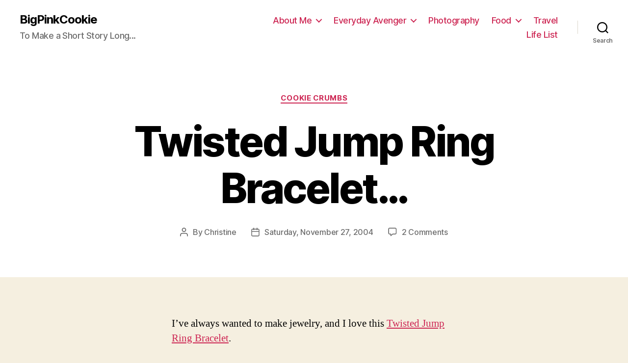

--- FILE ---
content_type: text/html; charset=UTF-8
request_url: http://bigpinkcookie.com/twisted-jump-ring-bracelet/
body_size: 15578
content:
<!DOCTYPE html>

<html class="no-js" lang="en-US">

	<head>

		<meta charset="UTF-8">
		<meta name="viewport" content="width=device-width, initial-scale=1.0" >

		<link rel="profile" href="https://gmpg.org/xfn/11">

		<meta name='robots' content='index, follow, max-image-preview:large, max-snippet:-1, max-video-preview:-1' />

	<!-- This site is optimized with the Yoast SEO plugin v21.3 - https://yoast.com/wordpress/plugins/seo/ -->
	<title>Twisted Jump Ring Bracelet... | BigPinkCookie</title>
	<link rel="canonical" href="http://bigpinkcookie.com/twisted-jump-ring-bracelet/" />
	<meta property="og:locale" content="en_US" />
	<meta property="og:type" content="article" />
	<meta property="og:title" content="Twisted Jump Ring Bracelet... | BigPinkCookie" />
	<meta property="og:description" content="I&#8217;ve always wanted to make jewelry, and I love this Twisted Jump Ring Bracelet." />
	<meta property="og:url" content="http://bigpinkcookie.com/twisted-jump-ring-bracelet/" />
	<meta property="og:site_name" content="BigPinkCookie" />
	<meta property="article:author" content="christinetremoulet" />
	<meta property="article:published_time" content="2004-11-27T20:40:24+00:00" />
	<meta name="author" content="Christine" />
	<meta name="twitter:card" content="summary_large_image" />
	<meta name="twitter:creator" content="@christinebpc" />
	<meta name="twitter:site" content="@christinebpc" />
	<meta name="twitter:label1" content="Written by" />
	<meta name="twitter:data1" content="Christine" />
	<script type="application/ld+json" class="yoast-schema-graph">{"@context":"https://schema.org","@graph":[{"@type":"WebPage","@id":"http://bigpinkcookie.com/twisted-jump-ring-bracelet/","url":"http://bigpinkcookie.com/twisted-jump-ring-bracelet/","name":"Twisted Jump Ring Bracelet... | BigPinkCookie","isPartOf":{"@id":"https://bigpinkcookie.com/#website"},"datePublished":"2004-11-27T20:40:24+00:00","dateModified":"2004-11-27T20:40:24+00:00","author":{"@id":"https://bigpinkcookie.com/#/schema/person/d72db316b3235a6adbd1172318784555"},"inLanguage":"en-US","potentialAction":[{"@type":"ReadAction","target":["http://bigpinkcookie.com/twisted-jump-ring-bracelet/"]}]},{"@type":"WebSite","@id":"https://bigpinkcookie.com/#website","url":"https://bigpinkcookie.com/","name":"BigPinkCookie","description":"To Make a Short Story Long...","potentialAction":[{"@type":"SearchAction","target":{"@type":"EntryPoint","urlTemplate":"https://bigpinkcookie.com/?s={search_term_string}"},"query-input":"required name=search_term_string"}],"inLanguage":"en-US"},{"@type":"Person","@id":"https://bigpinkcookie.com/#/schema/person/d72db316b3235a6adbd1172318784555","name":"Christine","image":{"@type":"ImageObject","inLanguage":"en-US","@id":"https://bigpinkcookie.com/#/schema/person/image/","url":"http://0.gravatar.com/avatar/65b2340e3b89ed75627c8c8264ab4a41?s=96&d=mm&r=pg","contentUrl":"http://0.gravatar.com/avatar/65b2340e3b89ed75627c8c8264ab4a41?s=96&d=mm&r=pg","caption":"Christine"},"description":"Christine is an Avenger of Sexiness. Her Superpower is helping Hot Mamas grow their Confidence by rediscovering their Beauty. She lives in the Heights in Houston, Texas, works as a boudoir photographer, and writes about running a Business of Awesome. In her spare time, she loves to knit, especially when she travels. She &amp; her husband Mike have a food blog at Spoon &amp; Knife.","sameAs":["http://AvengerOfSexiness.com","christinetremoulet","https://twitter.com/christinebpc"],"url":"http://bigpinkcookie.com/author/christine/"}]}</script>
	<!-- / Yoast SEO plugin. -->


<link rel="alternate" type="application/rss+xml" title="BigPinkCookie &raquo; Feed" href="http://bigpinkcookie.com/feed/" />
<link rel="alternate" type="application/rss+xml" title="BigPinkCookie &raquo; Comments Feed" href="http://bigpinkcookie.com/comments/feed/" />
<link rel="alternate" type="application/rss+xml" title="BigPinkCookie &raquo; Twisted Jump Ring Bracelet&#8230; Comments Feed" href="http://bigpinkcookie.com/twisted-jump-ring-bracelet/feed/" />
<script>
window._wpemojiSettings = {"baseUrl":"https:\/\/s.w.org\/images\/core\/emoji\/14.0.0\/72x72\/","ext":".png","svgUrl":"https:\/\/s.w.org\/images\/core\/emoji\/14.0.0\/svg\/","svgExt":".svg","source":{"concatemoji":"http:\/\/bigpinkcookie.com\/wordpress\/wp-includes\/js\/wp-emoji-release.min.js?ver=6.3.5"}};
/*! This file is auto-generated */
!function(i,n){var o,s,e;function c(e){try{var t={supportTests:e,timestamp:(new Date).valueOf()};sessionStorage.setItem(o,JSON.stringify(t))}catch(e){}}function p(e,t,n){e.clearRect(0,0,e.canvas.width,e.canvas.height),e.fillText(t,0,0);var t=new Uint32Array(e.getImageData(0,0,e.canvas.width,e.canvas.height).data),r=(e.clearRect(0,0,e.canvas.width,e.canvas.height),e.fillText(n,0,0),new Uint32Array(e.getImageData(0,0,e.canvas.width,e.canvas.height).data));return t.every(function(e,t){return e===r[t]})}function u(e,t,n){switch(t){case"flag":return n(e,"\ud83c\udff3\ufe0f\u200d\u26a7\ufe0f","\ud83c\udff3\ufe0f\u200b\u26a7\ufe0f")?!1:!n(e,"\ud83c\uddfa\ud83c\uddf3","\ud83c\uddfa\u200b\ud83c\uddf3")&&!n(e,"\ud83c\udff4\udb40\udc67\udb40\udc62\udb40\udc65\udb40\udc6e\udb40\udc67\udb40\udc7f","\ud83c\udff4\u200b\udb40\udc67\u200b\udb40\udc62\u200b\udb40\udc65\u200b\udb40\udc6e\u200b\udb40\udc67\u200b\udb40\udc7f");case"emoji":return!n(e,"\ud83e\udef1\ud83c\udffb\u200d\ud83e\udef2\ud83c\udfff","\ud83e\udef1\ud83c\udffb\u200b\ud83e\udef2\ud83c\udfff")}return!1}function f(e,t,n){var r="undefined"!=typeof WorkerGlobalScope&&self instanceof WorkerGlobalScope?new OffscreenCanvas(300,150):i.createElement("canvas"),a=r.getContext("2d",{willReadFrequently:!0}),o=(a.textBaseline="top",a.font="600 32px Arial",{});return e.forEach(function(e){o[e]=t(a,e,n)}),o}function t(e){var t=i.createElement("script");t.src=e,t.defer=!0,i.head.appendChild(t)}"undefined"!=typeof Promise&&(o="wpEmojiSettingsSupports",s=["flag","emoji"],n.supports={everything:!0,everythingExceptFlag:!0},e=new Promise(function(e){i.addEventListener("DOMContentLoaded",e,{once:!0})}),new Promise(function(t){var n=function(){try{var e=JSON.parse(sessionStorage.getItem(o));if("object"==typeof e&&"number"==typeof e.timestamp&&(new Date).valueOf()<e.timestamp+604800&&"object"==typeof e.supportTests)return e.supportTests}catch(e){}return null}();if(!n){if("undefined"!=typeof Worker&&"undefined"!=typeof OffscreenCanvas&&"undefined"!=typeof URL&&URL.createObjectURL&&"undefined"!=typeof Blob)try{var e="postMessage("+f.toString()+"("+[JSON.stringify(s),u.toString(),p.toString()].join(",")+"));",r=new Blob([e],{type:"text/javascript"}),a=new Worker(URL.createObjectURL(r),{name:"wpTestEmojiSupports"});return void(a.onmessage=function(e){c(n=e.data),a.terminate(),t(n)})}catch(e){}c(n=f(s,u,p))}t(n)}).then(function(e){for(var t in e)n.supports[t]=e[t],n.supports.everything=n.supports.everything&&n.supports[t],"flag"!==t&&(n.supports.everythingExceptFlag=n.supports.everythingExceptFlag&&n.supports[t]);n.supports.everythingExceptFlag=n.supports.everythingExceptFlag&&!n.supports.flag,n.DOMReady=!1,n.readyCallback=function(){n.DOMReady=!0}}).then(function(){return e}).then(function(){var e;n.supports.everything||(n.readyCallback(),(e=n.source||{}).concatemoji?t(e.concatemoji):e.wpemoji&&e.twemoji&&(t(e.twemoji),t(e.wpemoji)))}))}((window,document),window._wpemojiSettings);
</script>
<style>
img.wp-smiley,
img.emoji {
	display: inline !important;
	border: none !important;
	box-shadow: none !important;
	height: 1em !important;
	width: 1em !important;
	margin: 0 0.07em !important;
	vertical-align: -0.1em !important;
	background: none !important;
	padding: 0 !important;
}
</style>
	<link rel='stylesheet' id='wp-block-library-css' href='http://bigpinkcookie.com/wordpress/wp-includes/css/dist/block-library/style.min.css?ver=6.3.5' media='all' />
<style id='classic-theme-styles-inline-css'>
/*! This file is auto-generated */
.wp-block-button__link{color:#fff;background-color:#32373c;border-radius:9999px;box-shadow:none;text-decoration:none;padding:calc(.667em + 2px) calc(1.333em + 2px);font-size:1.125em}.wp-block-file__button{background:#32373c;color:#fff;text-decoration:none}
</style>
<style id='global-styles-inline-css'>
body{--wp--preset--color--black: #000000;--wp--preset--color--cyan-bluish-gray: #abb8c3;--wp--preset--color--white: #ffffff;--wp--preset--color--pale-pink: #f78da7;--wp--preset--color--vivid-red: #cf2e2e;--wp--preset--color--luminous-vivid-orange: #ff6900;--wp--preset--color--luminous-vivid-amber: #fcb900;--wp--preset--color--light-green-cyan: #7bdcb5;--wp--preset--color--vivid-green-cyan: #00d084;--wp--preset--color--pale-cyan-blue: #8ed1fc;--wp--preset--color--vivid-cyan-blue: #0693e3;--wp--preset--color--vivid-purple: #9b51e0;--wp--preset--color--accent: #cd2653;--wp--preset--color--primary: #000000;--wp--preset--color--secondary: #6d6d6d;--wp--preset--color--subtle-background: #dcd7ca;--wp--preset--color--background: #f5efe0;--wp--preset--gradient--vivid-cyan-blue-to-vivid-purple: linear-gradient(135deg,rgba(6,147,227,1) 0%,rgb(155,81,224) 100%);--wp--preset--gradient--light-green-cyan-to-vivid-green-cyan: linear-gradient(135deg,rgb(122,220,180) 0%,rgb(0,208,130) 100%);--wp--preset--gradient--luminous-vivid-amber-to-luminous-vivid-orange: linear-gradient(135deg,rgba(252,185,0,1) 0%,rgba(255,105,0,1) 100%);--wp--preset--gradient--luminous-vivid-orange-to-vivid-red: linear-gradient(135deg,rgba(255,105,0,1) 0%,rgb(207,46,46) 100%);--wp--preset--gradient--very-light-gray-to-cyan-bluish-gray: linear-gradient(135deg,rgb(238,238,238) 0%,rgb(169,184,195) 100%);--wp--preset--gradient--cool-to-warm-spectrum: linear-gradient(135deg,rgb(74,234,220) 0%,rgb(151,120,209) 20%,rgb(207,42,186) 40%,rgb(238,44,130) 60%,rgb(251,105,98) 80%,rgb(254,248,76) 100%);--wp--preset--gradient--blush-light-purple: linear-gradient(135deg,rgb(255,206,236) 0%,rgb(152,150,240) 100%);--wp--preset--gradient--blush-bordeaux: linear-gradient(135deg,rgb(254,205,165) 0%,rgb(254,45,45) 50%,rgb(107,0,62) 100%);--wp--preset--gradient--luminous-dusk: linear-gradient(135deg,rgb(255,203,112) 0%,rgb(199,81,192) 50%,rgb(65,88,208) 100%);--wp--preset--gradient--pale-ocean: linear-gradient(135deg,rgb(255,245,203) 0%,rgb(182,227,212) 50%,rgb(51,167,181) 100%);--wp--preset--gradient--electric-grass: linear-gradient(135deg,rgb(202,248,128) 0%,rgb(113,206,126) 100%);--wp--preset--gradient--midnight: linear-gradient(135deg,rgb(2,3,129) 0%,rgb(40,116,252) 100%);--wp--preset--font-size--small: 18px;--wp--preset--font-size--medium: 20px;--wp--preset--font-size--large: 26.25px;--wp--preset--font-size--x-large: 42px;--wp--preset--font-size--normal: 21px;--wp--preset--font-size--larger: 32px;--wp--preset--spacing--20: 0.44rem;--wp--preset--spacing--30: 0.67rem;--wp--preset--spacing--40: 1rem;--wp--preset--spacing--50: 1.5rem;--wp--preset--spacing--60: 2.25rem;--wp--preset--spacing--70: 3.38rem;--wp--preset--spacing--80: 5.06rem;--wp--preset--shadow--natural: 6px 6px 9px rgba(0, 0, 0, 0.2);--wp--preset--shadow--deep: 12px 12px 50px rgba(0, 0, 0, 0.4);--wp--preset--shadow--sharp: 6px 6px 0px rgba(0, 0, 0, 0.2);--wp--preset--shadow--outlined: 6px 6px 0px -3px rgba(255, 255, 255, 1), 6px 6px rgba(0, 0, 0, 1);--wp--preset--shadow--crisp: 6px 6px 0px rgba(0, 0, 0, 1);}:where(.is-layout-flex){gap: 0.5em;}:where(.is-layout-grid){gap: 0.5em;}body .is-layout-flow > .alignleft{float: left;margin-inline-start: 0;margin-inline-end: 2em;}body .is-layout-flow > .alignright{float: right;margin-inline-start: 2em;margin-inline-end: 0;}body .is-layout-flow > .aligncenter{margin-left: auto !important;margin-right: auto !important;}body .is-layout-constrained > .alignleft{float: left;margin-inline-start: 0;margin-inline-end: 2em;}body .is-layout-constrained > .alignright{float: right;margin-inline-start: 2em;margin-inline-end: 0;}body .is-layout-constrained > .aligncenter{margin-left: auto !important;margin-right: auto !important;}body .is-layout-constrained > :where(:not(.alignleft):not(.alignright):not(.alignfull)){max-width: var(--wp--style--global--content-size);margin-left: auto !important;margin-right: auto !important;}body .is-layout-constrained > .alignwide{max-width: var(--wp--style--global--wide-size);}body .is-layout-flex{display: flex;}body .is-layout-flex{flex-wrap: wrap;align-items: center;}body .is-layout-flex > *{margin: 0;}body .is-layout-grid{display: grid;}body .is-layout-grid > *{margin: 0;}:where(.wp-block-columns.is-layout-flex){gap: 2em;}:where(.wp-block-columns.is-layout-grid){gap: 2em;}:where(.wp-block-post-template.is-layout-flex){gap: 1.25em;}:where(.wp-block-post-template.is-layout-grid){gap: 1.25em;}.has-black-color{color: var(--wp--preset--color--black) !important;}.has-cyan-bluish-gray-color{color: var(--wp--preset--color--cyan-bluish-gray) !important;}.has-white-color{color: var(--wp--preset--color--white) !important;}.has-pale-pink-color{color: var(--wp--preset--color--pale-pink) !important;}.has-vivid-red-color{color: var(--wp--preset--color--vivid-red) !important;}.has-luminous-vivid-orange-color{color: var(--wp--preset--color--luminous-vivid-orange) !important;}.has-luminous-vivid-amber-color{color: var(--wp--preset--color--luminous-vivid-amber) !important;}.has-light-green-cyan-color{color: var(--wp--preset--color--light-green-cyan) !important;}.has-vivid-green-cyan-color{color: var(--wp--preset--color--vivid-green-cyan) !important;}.has-pale-cyan-blue-color{color: var(--wp--preset--color--pale-cyan-blue) !important;}.has-vivid-cyan-blue-color{color: var(--wp--preset--color--vivid-cyan-blue) !important;}.has-vivid-purple-color{color: var(--wp--preset--color--vivid-purple) !important;}.has-black-background-color{background-color: var(--wp--preset--color--black) !important;}.has-cyan-bluish-gray-background-color{background-color: var(--wp--preset--color--cyan-bluish-gray) !important;}.has-white-background-color{background-color: var(--wp--preset--color--white) !important;}.has-pale-pink-background-color{background-color: var(--wp--preset--color--pale-pink) !important;}.has-vivid-red-background-color{background-color: var(--wp--preset--color--vivid-red) !important;}.has-luminous-vivid-orange-background-color{background-color: var(--wp--preset--color--luminous-vivid-orange) !important;}.has-luminous-vivid-amber-background-color{background-color: var(--wp--preset--color--luminous-vivid-amber) !important;}.has-light-green-cyan-background-color{background-color: var(--wp--preset--color--light-green-cyan) !important;}.has-vivid-green-cyan-background-color{background-color: var(--wp--preset--color--vivid-green-cyan) !important;}.has-pale-cyan-blue-background-color{background-color: var(--wp--preset--color--pale-cyan-blue) !important;}.has-vivid-cyan-blue-background-color{background-color: var(--wp--preset--color--vivid-cyan-blue) !important;}.has-vivid-purple-background-color{background-color: var(--wp--preset--color--vivid-purple) !important;}.has-black-border-color{border-color: var(--wp--preset--color--black) !important;}.has-cyan-bluish-gray-border-color{border-color: var(--wp--preset--color--cyan-bluish-gray) !important;}.has-white-border-color{border-color: var(--wp--preset--color--white) !important;}.has-pale-pink-border-color{border-color: var(--wp--preset--color--pale-pink) !important;}.has-vivid-red-border-color{border-color: var(--wp--preset--color--vivid-red) !important;}.has-luminous-vivid-orange-border-color{border-color: var(--wp--preset--color--luminous-vivid-orange) !important;}.has-luminous-vivid-amber-border-color{border-color: var(--wp--preset--color--luminous-vivid-amber) !important;}.has-light-green-cyan-border-color{border-color: var(--wp--preset--color--light-green-cyan) !important;}.has-vivid-green-cyan-border-color{border-color: var(--wp--preset--color--vivid-green-cyan) !important;}.has-pale-cyan-blue-border-color{border-color: var(--wp--preset--color--pale-cyan-blue) !important;}.has-vivid-cyan-blue-border-color{border-color: var(--wp--preset--color--vivid-cyan-blue) !important;}.has-vivid-purple-border-color{border-color: var(--wp--preset--color--vivid-purple) !important;}.has-vivid-cyan-blue-to-vivid-purple-gradient-background{background: var(--wp--preset--gradient--vivid-cyan-blue-to-vivid-purple) !important;}.has-light-green-cyan-to-vivid-green-cyan-gradient-background{background: var(--wp--preset--gradient--light-green-cyan-to-vivid-green-cyan) !important;}.has-luminous-vivid-amber-to-luminous-vivid-orange-gradient-background{background: var(--wp--preset--gradient--luminous-vivid-amber-to-luminous-vivid-orange) !important;}.has-luminous-vivid-orange-to-vivid-red-gradient-background{background: var(--wp--preset--gradient--luminous-vivid-orange-to-vivid-red) !important;}.has-very-light-gray-to-cyan-bluish-gray-gradient-background{background: var(--wp--preset--gradient--very-light-gray-to-cyan-bluish-gray) !important;}.has-cool-to-warm-spectrum-gradient-background{background: var(--wp--preset--gradient--cool-to-warm-spectrum) !important;}.has-blush-light-purple-gradient-background{background: var(--wp--preset--gradient--blush-light-purple) !important;}.has-blush-bordeaux-gradient-background{background: var(--wp--preset--gradient--blush-bordeaux) !important;}.has-luminous-dusk-gradient-background{background: var(--wp--preset--gradient--luminous-dusk) !important;}.has-pale-ocean-gradient-background{background: var(--wp--preset--gradient--pale-ocean) !important;}.has-electric-grass-gradient-background{background: var(--wp--preset--gradient--electric-grass) !important;}.has-midnight-gradient-background{background: var(--wp--preset--gradient--midnight) !important;}.has-small-font-size{font-size: var(--wp--preset--font-size--small) !important;}.has-medium-font-size{font-size: var(--wp--preset--font-size--medium) !important;}.has-large-font-size{font-size: var(--wp--preset--font-size--large) !important;}.has-x-large-font-size{font-size: var(--wp--preset--font-size--x-large) !important;}
.wp-block-navigation a:where(:not(.wp-element-button)){color: inherit;}
:where(.wp-block-post-template.is-layout-flex){gap: 1.25em;}:where(.wp-block-post-template.is-layout-grid){gap: 1.25em;}
:where(.wp-block-columns.is-layout-flex){gap: 2em;}:where(.wp-block-columns.is-layout-grid){gap: 2em;}
.wp-block-pullquote{font-size: 1.5em;line-height: 1.6;}
</style>
<link rel='stylesheet' id='twentytwenty-style-css' href='http://bigpinkcookie.com/wordpress/wp-content/themes/twentytwenty/style.css?ver=2.2' media='all' />
<style id='twentytwenty-style-inline-css'>
.color-accent,.color-accent-hover:hover,.color-accent-hover:focus,:root .has-accent-color,.has-drop-cap:not(:focus):first-letter,.wp-block-button.is-style-outline,a { color: #cd2653; }blockquote,.border-color-accent,.border-color-accent-hover:hover,.border-color-accent-hover:focus { border-color: #cd2653; }button,.button,.faux-button,.wp-block-button__link,.wp-block-file .wp-block-file__button,input[type="button"],input[type="reset"],input[type="submit"],.bg-accent,.bg-accent-hover:hover,.bg-accent-hover:focus,:root .has-accent-background-color,.comment-reply-link { background-color: #cd2653; }.fill-children-accent,.fill-children-accent * { fill: #cd2653; }body,.entry-title a,:root .has-primary-color { color: #000000; }:root .has-primary-background-color { background-color: #000000; }cite,figcaption,.wp-caption-text,.post-meta,.entry-content .wp-block-archives li,.entry-content .wp-block-categories li,.entry-content .wp-block-latest-posts li,.wp-block-latest-comments__comment-date,.wp-block-latest-posts__post-date,.wp-block-embed figcaption,.wp-block-image figcaption,.wp-block-pullquote cite,.comment-metadata,.comment-respond .comment-notes,.comment-respond .logged-in-as,.pagination .dots,.entry-content hr:not(.has-background),hr.styled-separator,:root .has-secondary-color { color: #6d6d6d; }:root .has-secondary-background-color { background-color: #6d6d6d; }pre,fieldset,input,textarea,table,table *,hr { border-color: #dcd7ca; }caption,code,code,kbd,samp,.wp-block-table.is-style-stripes tbody tr:nth-child(odd),:root .has-subtle-background-background-color { background-color: #dcd7ca; }.wp-block-table.is-style-stripes { border-bottom-color: #dcd7ca; }.wp-block-latest-posts.is-grid li { border-top-color: #dcd7ca; }:root .has-subtle-background-color { color: #dcd7ca; }body:not(.overlay-header) .primary-menu > li > a,body:not(.overlay-header) .primary-menu > li > .icon,.modal-menu a,.footer-menu a, .footer-widgets a,#site-footer .wp-block-button.is-style-outline,.wp-block-pullquote:before,.singular:not(.overlay-header) .entry-header a,.archive-header a,.header-footer-group .color-accent,.header-footer-group .color-accent-hover:hover { color: #cd2653; }.social-icons a,#site-footer button:not(.toggle),#site-footer .button,#site-footer .faux-button,#site-footer .wp-block-button__link,#site-footer .wp-block-file__button,#site-footer input[type="button"],#site-footer input[type="reset"],#site-footer input[type="submit"] { background-color: #cd2653; }.header-footer-group,body:not(.overlay-header) #site-header .toggle,.menu-modal .toggle { color: #000000; }body:not(.overlay-header) .primary-menu ul { background-color: #000000; }body:not(.overlay-header) .primary-menu > li > ul:after { border-bottom-color: #000000; }body:not(.overlay-header) .primary-menu ul ul:after { border-left-color: #000000; }.site-description,body:not(.overlay-header) .toggle-inner .toggle-text,.widget .post-date,.widget .rss-date,.widget_archive li,.widget_categories li,.widget cite,.widget_pages li,.widget_meta li,.widget_nav_menu li,.powered-by-wordpress,.to-the-top,.singular .entry-header .post-meta,.singular:not(.overlay-header) .entry-header .post-meta a { color: #6d6d6d; }.header-footer-group pre,.header-footer-group fieldset,.header-footer-group input,.header-footer-group textarea,.header-footer-group table,.header-footer-group table *,.footer-nav-widgets-wrapper,#site-footer,.menu-modal nav *,.footer-widgets-outer-wrapper,.footer-top { border-color: #dcd7ca; }.header-footer-group table caption,body:not(.overlay-header) .header-inner .toggle-wrapper::before { background-color: #dcd7ca; }
</style>
<link rel='stylesheet' id='twentytwenty-print-style-css' href='http://bigpinkcookie.com/wordpress/wp-content/themes/twentytwenty/print.css?ver=2.2' media='print' />
<link rel='stylesheet' id='simple-social-icons-font-css' href='http://bigpinkcookie.com/wordpress/wp-content/plugins/simple-social-icons/css/style.css?ver=3.0.2' media='all' />
<script src='http://bigpinkcookie.com/wordpress/wp-content/themes/twentytwenty/assets/js/index.js?ver=2.2' id='twentytwenty-js-js' async></script>
<link rel="https://api.w.org/" href="http://bigpinkcookie.com/wp-json/" /><link rel="alternate" type="application/json" href="http://bigpinkcookie.com/wp-json/wp/v2/posts/4039" /><link rel="EditURI" type="application/rsd+xml" title="RSD" href="http://bigpinkcookie.com/wordpress/xmlrpc.php?rsd" />
<meta name="generator" content="WordPress 6.3.5" />
<link rel='shortlink' href='http://bigpinkcookie.com/?p=4039' />
<link rel="alternate" type="application/json+oembed" href="http://bigpinkcookie.com/wp-json/oembed/1.0/embed?url=http%3A%2F%2Fbigpinkcookie.com%2Ftwisted-jump-ring-bracelet%2F" />
<link rel="alternate" type="text/xml+oembed" href="http://bigpinkcookie.com/wp-json/oembed/1.0/embed?url=http%3A%2F%2Fbigpinkcookie.com%2Ftwisted-jump-ring-bracelet%2F&#038;format=xml" />
	<script>document.documentElement.className = document.documentElement.className.replace( 'no-js', 'js' );</script>
	
	</head>

	<body class="post-template-default single single-post postid-4039 single-format-standard wp-embed-responsive singular enable-search-modal missing-post-thumbnail has-single-pagination showing-comments show-avatars footer-top-visible">

		<a class="skip-link screen-reader-text" href="#site-content">Skip to the content</a>
		<header id="site-header" class="header-footer-group">

			<div class="header-inner section-inner">

				<div class="header-titles-wrapper">

					
						<button class="toggle search-toggle mobile-search-toggle" data-toggle-target=".search-modal" data-toggle-body-class="showing-search-modal" data-set-focus=".search-modal .search-field" aria-expanded="false">
							<span class="toggle-inner">
								<span class="toggle-icon">
									<svg class="svg-icon" aria-hidden="true" role="img" focusable="false" xmlns="http://www.w3.org/2000/svg" width="23" height="23" viewBox="0 0 23 23"><path d="M38.710696,48.0601792 L43,52.3494831 L41.3494831,54 L37.0601792,49.710696 C35.2632422,51.1481185 32.9839107,52.0076499 30.5038249,52.0076499 C24.7027226,52.0076499 20,47.3049272 20,41.5038249 C20,35.7027226 24.7027226,31 30.5038249,31 C36.3049272,31 41.0076499,35.7027226 41.0076499,41.5038249 C41.0076499,43.9839107 40.1481185,46.2632422 38.710696,48.0601792 Z M36.3875844,47.1716785 C37.8030221,45.7026647 38.6734666,43.7048964 38.6734666,41.5038249 C38.6734666,36.9918565 35.0157934,33.3341833 30.5038249,33.3341833 C25.9918565,33.3341833 22.3341833,36.9918565 22.3341833,41.5038249 C22.3341833,46.0157934 25.9918565,49.6734666 30.5038249,49.6734666 C32.7048964,49.6734666 34.7026647,48.8030221 36.1716785,47.3875844 C36.2023931,47.347638 36.2360451,47.3092237 36.2726343,47.2726343 C36.3092237,47.2360451 36.347638,47.2023931 36.3875844,47.1716785 Z" transform="translate(-20 -31)" /></svg>								</span>
								<span class="toggle-text">Search</span>
							</span>
						</button><!-- .search-toggle -->

					
					<div class="header-titles">

						<div class="site-title faux-heading"><a href="http://bigpinkcookie.com/">BigPinkCookie</a></div><div class="site-description">To Make a Short Story Long...</div><!-- .site-description -->
					</div><!-- .header-titles -->

					<button class="toggle nav-toggle mobile-nav-toggle" data-toggle-target=".menu-modal"  data-toggle-body-class="showing-menu-modal" aria-expanded="false" data-set-focus=".close-nav-toggle">
						<span class="toggle-inner">
							<span class="toggle-icon">
								<svg class="svg-icon" aria-hidden="true" role="img" focusable="false" xmlns="http://www.w3.org/2000/svg" width="26" height="7" viewBox="0 0 26 7"><path fill-rule="evenodd" d="M332.5,45 C330.567003,45 329,43.4329966 329,41.5 C329,39.5670034 330.567003,38 332.5,38 C334.432997,38 336,39.5670034 336,41.5 C336,43.4329966 334.432997,45 332.5,45 Z M342,45 C340.067003,45 338.5,43.4329966 338.5,41.5 C338.5,39.5670034 340.067003,38 342,38 C343.932997,38 345.5,39.5670034 345.5,41.5 C345.5,43.4329966 343.932997,45 342,45 Z M351.5,45 C349.567003,45 348,43.4329966 348,41.5 C348,39.5670034 349.567003,38 351.5,38 C353.432997,38 355,39.5670034 355,41.5 C355,43.4329966 353.432997,45 351.5,45 Z" transform="translate(-329 -38)" /></svg>							</span>
							<span class="toggle-text">Menu</span>
						</span>
					</button><!-- .nav-toggle -->

				</div><!-- .header-titles-wrapper -->

				<div class="header-navigation-wrapper">

					
							<nav class="primary-menu-wrapper" aria-label="Horizontal">

								<ul class="primary-menu reset-list-style">

								<li id="menu-item-6406" class="menu-item menu-item-type-post_type menu-item-object-page menu-item-has-children menu-item-6406"><a href="http://bigpinkcookie.com/about/">About Me</a><span class="icon"></span>
<ul class="sub-menu">
	<li id="menu-item-7705" class="menu-item menu-item-type-post_type menu-item-object-page menu-item-7705"><a href="http://bigpinkcookie.com/my-story/">My Story</a></li>
	<li id="menu-item-7704" class="menu-item menu-item-type-post_type menu-item-object-page menu-item-7704"><a href="http://bigpinkcookie.com/i-believe/">I Believe</a></li>
	<li id="menu-item-6405" class="menu-item menu-item-type-post_type menu-item-object-page menu-item-6405"><a href="http://bigpinkcookie.com/for-hire/">Work With Me</a></li>
</ul>
</li>
<li id="menu-item-7712" class="menu-item menu-item-type-taxonomy menu-item-object-category menu-item-has-children menu-item-7712"><a href="http://bigpinkcookie.com/category/everyday-avenger/">Everyday Avenger</a><span class="icon"></span>
<ul class="sub-menu">
	<li id="menu-item-6896" class="menu-item menu-item-type-taxonomy menu-item-object-category menu-item-6896"><a href="http://bigpinkcookie.com/category/houston-and-the-heights/">Houston &#038; The Heights</a></li>
</ul>
</li>
<li id="menu-item-6880" class="menu-item menu-item-type-taxonomy menu-item-object-category menu-item-6880"><a href="http://bigpinkcookie.com/category/picture-time/">Photography</a></li>
<li id="menu-item-6878" class="menu-item menu-item-type-taxonomy menu-item-object-category menu-item-has-children menu-item-6878"><a href="http://bigpinkcookie.com/category/food-2/">Food</a><span class="icon"></span>
<ul class="sub-menu">
	<li id="menu-item-7019" class="menu-item menu-item-type-custom menu-item-object-custom menu-item-7019"><a href="http://spoonandknife.com">Spoon &#038; Knife &#8211; Our Food Blog</a></li>
	<li id="menu-item-6991" class="menu-item menu-item-type-taxonomy menu-item-object-category menu-item-6991"><a href="http://bigpinkcookie.com/category/food-2/4-hour-body-food-2/">4-Hour Body</a></li>
	<li id="menu-item-6992" class="menu-item menu-item-type-taxonomy menu-item-object-category menu-item-6992"><a href="http://bigpinkcookie.com/category/food-2/paleo-food-2/">Paleo</a></li>
</ul>
</li>
<li id="menu-item-6881" class="menu-item menu-item-type-taxonomy menu-item-object-category menu-item-6881"><a href="http://bigpinkcookie.com/category/travel-notes/">Travel</a></li>
<li id="menu-item-7936" class="menu-item menu-item-type-custom menu-item-object-custom menu-item-7936"><a href="http://bigpinkcookie.com/my-life-list/">Life List</a></li>

								</ul>

							</nav><!-- .primary-menu-wrapper -->

						
						<div class="header-toggles hide-no-js">

						
							<div class="toggle-wrapper search-toggle-wrapper">

								<button class="toggle search-toggle desktop-search-toggle" data-toggle-target=".search-modal" data-toggle-body-class="showing-search-modal" data-set-focus=".search-modal .search-field" aria-expanded="false">
									<span class="toggle-inner">
										<svg class="svg-icon" aria-hidden="true" role="img" focusable="false" xmlns="http://www.w3.org/2000/svg" width="23" height="23" viewBox="0 0 23 23"><path d="M38.710696,48.0601792 L43,52.3494831 L41.3494831,54 L37.0601792,49.710696 C35.2632422,51.1481185 32.9839107,52.0076499 30.5038249,52.0076499 C24.7027226,52.0076499 20,47.3049272 20,41.5038249 C20,35.7027226 24.7027226,31 30.5038249,31 C36.3049272,31 41.0076499,35.7027226 41.0076499,41.5038249 C41.0076499,43.9839107 40.1481185,46.2632422 38.710696,48.0601792 Z M36.3875844,47.1716785 C37.8030221,45.7026647 38.6734666,43.7048964 38.6734666,41.5038249 C38.6734666,36.9918565 35.0157934,33.3341833 30.5038249,33.3341833 C25.9918565,33.3341833 22.3341833,36.9918565 22.3341833,41.5038249 C22.3341833,46.0157934 25.9918565,49.6734666 30.5038249,49.6734666 C32.7048964,49.6734666 34.7026647,48.8030221 36.1716785,47.3875844 C36.2023931,47.347638 36.2360451,47.3092237 36.2726343,47.2726343 C36.3092237,47.2360451 36.347638,47.2023931 36.3875844,47.1716785 Z" transform="translate(-20 -31)" /></svg>										<span class="toggle-text">Search</span>
									</span>
								</button><!-- .search-toggle -->

							</div>

							
						</div><!-- .header-toggles -->
						
				</div><!-- .header-navigation-wrapper -->

			</div><!-- .header-inner -->

			<div class="search-modal cover-modal header-footer-group" data-modal-target-string=".search-modal" role="dialog" aria-modal="true" aria-label="Search">

	<div class="search-modal-inner modal-inner">

		<div class="section-inner">

			<form role="search" aria-label="Search for:" method="get" class="search-form" action="http://bigpinkcookie.com/">
	<label for="search-form-1">
		<span class="screen-reader-text">
			Search for:		</span>
		<input type="search" id="search-form-1" class="search-field" placeholder="Search &hellip;" value="" name="s" />
	</label>
	<input type="submit" class="search-submit" value="Search" />
</form>

			<button class="toggle search-untoggle close-search-toggle fill-children-current-color" data-toggle-target=".search-modal" data-toggle-body-class="showing-search-modal" data-set-focus=".search-modal .search-field">
				<span class="screen-reader-text">
					Close search				</span>
				<svg class="svg-icon" aria-hidden="true" role="img" focusable="false" xmlns="http://www.w3.org/2000/svg" width="16" height="16" viewBox="0 0 16 16"><polygon fill="" fill-rule="evenodd" points="6.852 7.649 .399 1.195 1.445 .149 7.899 6.602 14.352 .149 15.399 1.195 8.945 7.649 15.399 14.102 14.352 15.149 7.899 8.695 1.445 15.149 .399 14.102" /></svg>			</button><!-- .search-toggle -->

		</div><!-- .section-inner -->

	</div><!-- .search-modal-inner -->

</div><!-- .menu-modal -->

		</header><!-- #site-header -->

		
<div class="menu-modal cover-modal header-footer-group" data-modal-target-string=".menu-modal">

	<div class="menu-modal-inner modal-inner">

		<div class="menu-wrapper section-inner">

			<div class="menu-top">

				<button class="toggle close-nav-toggle fill-children-current-color" data-toggle-target=".menu-modal" data-toggle-body-class="showing-menu-modal" data-set-focus=".menu-modal">
					<span class="toggle-text">Close Menu</span>
					<svg class="svg-icon" aria-hidden="true" role="img" focusable="false" xmlns="http://www.w3.org/2000/svg" width="16" height="16" viewBox="0 0 16 16"><polygon fill="" fill-rule="evenodd" points="6.852 7.649 .399 1.195 1.445 .149 7.899 6.602 14.352 .149 15.399 1.195 8.945 7.649 15.399 14.102 14.352 15.149 7.899 8.695 1.445 15.149 .399 14.102" /></svg>				</button><!-- .nav-toggle -->

				
					<nav class="mobile-menu" aria-label="Mobile">

						<ul class="modal-menu reset-list-style">

						<li class="menu-item menu-item-type-post_type menu-item-object-page menu-item-has-children menu-item-6406"><div class="ancestor-wrapper"><a href="http://bigpinkcookie.com/about/">About Me</a><button class="toggle sub-menu-toggle fill-children-current-color" data-toggle-target=".menu-modal .menu-item-6406 > .sub-menu" data-toggle-type="slidetoggle" data-toggle-duration="250" aria-expanded="false"><span class="screen-reader-text">Show sub menu</span><svg class="svg-icon" aria-hidden="true" role="img" focusable="false" xmlns="http://www.w3.org/2000/svg" width="20" height="12" viewBox="0 0 20 12"><polygon fill="" fill-rule="evenodd" points="1319.899 365.778 1327.678 358 1329.799 360.121 1319.899 370.021 1310 360.121 1312.121 358" transform="translate(-1310 -358)" /></svg></button></div><!-- .ancestor-wrapper -->
<ul class="sub-menu">
	<li class="menu-item menu-item-type-post_type menu-item-object-page menu-item-7705"><div class="ancestor-wrapper"><a href="http://bigpinkcookie.com/my-story/">My Story</a></div><!-- .ancestor-wrapper --></li>
	<li class="menu-item menu-item-type-post_type menu-item-object-page menu-item-7704"><div class="ancestor-wrapper"><a href="http://bigpinkcookie.com/i-believe/">I Believe</a></div><!-- .ancestor-wrapper --></li>
	<li class="menu-item menu-item-type-post_type menu-item-object-page menu-item-6405"><div class="ancestor-wrapper"><a href="http://bigpinkcookie.com/for-hire/">Work With Me</a></div><!-- .ancestor-wrapper --></li>
</ul>
</li>
<li class="menu-item menu-item-type-taxonomy menu-item-object-category menu-item-has-children menu-item-7712"><div class="ancestor-wrapper"><a href="http://bigpinkcookie.com/category/everyday-avenger/">Everyday Avenger</a><button class="toggle sub-menu-toggle fill-children-current-color" data-toggle-target=".menu-modal .menu-item-7712 > .sub-menu" data-toggle-type="slidetoggle" data-toggle-duration="250" aria-expanded="false"><span class="screen-reader-text">Show sub menu</span><svg class="svg-icon" aria-hidden="true" role="img" focusable="false" xmlns="http://www.w3.org/2000/svg" width="20" height="12" viewBox="0 0 20 12"><polygon fill="" fill-rule="evenodd" points="1319.899 365.778 1327.678 358 1329.799 360.121 1319.899 370.021 1310 360.121 1312.121 358" transform="translate(-1310 -358)" /></svg></button></div><!-- .ancestor-wrapper -->
<ul class="sub-menu">
	<li class="menu-item menu-item-type-taxonomy menu-item-object-category menu-item-6896"><div class="ancestor-wrapper"><a href="http://bigpinkcookie.com/category/houston-and-the-heights/">Houston &#038; The Heights</a></div><!-- .ancestor-wrapper --></li>
</ul>
</li>
<li class="menu-item menu-item-type-taxonomy menu-item-object-category menu-item-6880"><div class="ancestor-wrapper"><a href="http://bigpinkcookie.com/category/picture-time/">Photography</a></div><!-- .ancestor-wrapper --></li>
<li class="menu-item menu-item-type-taxonomy menu-item-object-category menu-item-has-children menu-item-6878"><div class="ancestor-wrapper"><a href="http://bigpinkcookie.com/category/food-2/">Food</a><button class="toggle sub-menu-toggle fill-children-current-color" data-toggle-target=".menu-modal .menu-item-6878 > .sub-menu" data-toggle-type="slidetoggle" data-toggle-duration="250" aria-expanded="false"><span class="screen-reader-text">Show sub menu</span><svg class="svg-icon" aria-hidden="true" role="img" focusable="false" xmlns="http://www.w3.org/2000/svg" width="20" height="12" viewBox="0 0 20 12"><polygon fill="" fill-rule="evenodd" points="1319.899 365.778 1327.678 358 1329.799 360.121 1319.899 370.021 1310 360.121 1312.121 358" transform="translate(-1310 -358)" /></svg></button></div><!-- .ancestor-wrapper -->
<ul class="sub-menu">
	<li class="menu-item menu-item-type-custom menu-item-object-custom menu-item-7019"><div class="ancestor-wrapper"><a href="http://spoonandknife.com">Spoon &#038; Knife &#8211; Our Food Blog</a></div><!-- .ancestor-wrapper --></li>
	<li class="menu-item menu-item-type-taxonomy menu-item-object-category menu-item-6991"><div class="ancestor-wrapper"><a href="http://bigpinkcookie.com/category/food-2/4-hour-body-food-2/">4-Hour Body</a></div><!-- .ancestor-wrapper --></li>
	<li class="menu-item menu-item-type-taxonomy menu-item-object-category menu-item-6992"><div class="ancestor-wrapper"><a href="http://bigpinkcookie.com/category/food-2/paleo-food-2/">Paleo</a></div><!-- .ancestor-wrapper --></li>
</ul>
</li>
<li class="menu-item menu-item-type-taxonomy menu-item-object-category menu-item-6881"><div class="ancestor-wrapper"><a href="http://bigpinkcookie.com/category/travel-notes/">Travel</a></div><!-- .ancestor-wrapper --></li>
<li class="menu-item menu-item-type-custom menu-item-object-custom menu-item-7936"><div class="ancestor-wrapper"><a href="http://bigpinkcookie.com/my-life-list/">Life List</a></div><!-- .ancestor-wrapper --></li>

						</ul>

					</nav>

					
			</div><!-- .menu-top -->

			<div class="menu-bottom">

				
			</div><!-- .menu-bottom -->

		</div><!-- .menu-wrapper -->

	</div><!-- .menu-modal-inner -->

</div><!-- .menu-modal -->

<main id="site-content">

	
<article class="post-4039 post type-post status-publish format-standard hentry category-cookie-crumbs" id="post-4039">

	
<header class="entry-header has-text-align-center header-footer-group">

	<div class="entry-header-inner section-inner medium">

		
			<div class="entry-categories">
				<span class="screen-reader-text">
					Categories				</span>
				<div class="entry-categories-inner">
					<a href="http://bigpinkcookie.com/category/cookie-crumbs/" rel="category tag">Cookie Crumbs</a>				</div><!-- .entry-categories-inner -->
			</div><!-- .entry-categories -->

			<h1 class="entry-title">Twisted Jump Ring Bracelet&#8230;</h1>
		<div class="post-meta-wrapper post-meta-single post-meta-single-top">

			<ul class="post-meta">

									<li class="post-author meta-wrapper">
						<span class="meta-icon">
							<span class="screen-reader-text">
								Post author							</span>
							<svg class="svg-icon" aria-hidden="true" role="img" focusable="false" xmlns="http://www.w3.org/2000/svg" width="18" height="20" viewBox="0 0 18 20"><path fill="" d="M18,19 C18,19.5522847 17.5522847,20 17,20 C16.4477153,20 16,19.5522847 16,19 L16,17 C16,15.3431458 14.6568542,14 13,14 L5,14 C3.34314575,14 2,15.3431458 2,17 L2,19 C2,19.5522847 1.55228475,20 1,20 C0.44771525,20 0,19.5522847 0,19 L0,17 C0,14.2385763 2.23857625,12 5,12 L13,12 C15.7614237,12 18,14.2385763 18,17 L18,19 Z M9,10 C6.23857625,10 4,7.76142375 4,5 C4,2.23857625 6.23857625,0 9,0 C11.7614237,0 14,2.23857625 14,5 C14,7.76142375 11.7614237,10 9,10 Z M9,8 C10.6568542,8 12,6.65685425 12,5 C12,3.34314575 10.6568542,2 9,2 C7.34314575,2 6,3.34314575 6,5 C6,6.65685425 7.34314575,8 9,8 Z" /></svg>						</span>
						<span class="meta-text">
							By <a href="http://bigpinkcookie.com/author/christine/">Christine</a>						</span>
					</li>
										<li class="post-date meta-wrapper">
						<span class="meta-icon">
							<span class="screen-reader-text">
								Post date							</span>
							<svg class="svg-icon" aria-hidden="true" role="img" focusable="false" xmlns="http://www.w3.org/2000/svg" width="18" height="19" viewBox="0 0 18 19"><path fill="" d="M4.60069444,4.09375 L3.25,4.09375 C2.47334957,4.09375 1.84375,4.72334957 1.84375,5.5 L1.84375,7.26736111 L16.15625,7.26736111 L16.15625,5.5 C16.15625,4.72334957 15.5266504,4.09375 14.75,4.09375 L13.3993056,4.09375 L13.3993056,4.55555556 C13.3993056,5.02154581 13.0215458,5.39930556 12.5555556,5.39930556 C12.0895653,5.39930556 11.7118056,5.02154581 11.7118056,4.55555556 L11.7118056,4.09375 L6.28819444,4.09375 L6.28819444,4.55555556 C6.28819444,5.02154581 5.9104347,5.39930556 5.44444444,5.39930556 C4.97845419,5.39930556 4.60069444,5.02154581 4.60069444,4.55555556 L4.60069444,4.09375 Z M6.28819444,2.40625 L11.7118056,2.40625 L11.7118056,1 C11.7118056,0.534009742 12.0895653,0.15625 12.5555556,0.15625 C13.0215458,0.15625 13.3993056,0.534009742 13.3993056,1 L13.3993056,2.40625 L14.75,2.40625 C16.4586309,2.40625 17.84375,3.79136906 17.84375,5.5 L17.84375,15.875 C17.84375,17.5836309 16.4586309,18.96875 14.75,18.96875 L3.25,18.96875 C1.54136906,18.96875 0.15625,17.5836309 0.15625,15.875 L0.15625,5.5 C0.15625,3.79136906 1.54136906,2.40625 3.25,2.40625 L4.60069444,2.40625 L4.60069444,1 C4.60069444,0.534009742 4.97845419,0.15625 5.44444444,0.15625 C5.9104347,0.15625 6.28819444,0.534009742 6.28819444,1 L6.28819444,2.40625 Z M1.84375,8.95486111 L1.84375,15.875 C1.84375,16.6516504 2.47334957,17.28125 3.25,17.28125 L14.75,17.28125 C15.5266504,17.28125 16.15625,16.6516504 16.15625,15.875 L16.15625,8.95486111 L1.84375,8.95486111 Z" /></svg>						</span>
						<span class="meta-text">
							<a href="http://bigpinkcookie.com/twisted-jump-ring-bracelet/">Saturday, November 27, 2004</a>
						</span>
					</li>
										<li class="post-comment-link meta-wrapper">
						<span class="meta-icon">
							<svg class="svg-icon" aria-hidden="true" role="img" focusable="false" xmlns="http://www.w3.org/2000/svg" width="19" height="19" viewBox="0 0 19 19"><path d="M9.43016863,13.2235931 C9.58624731,13.094699 9.7823475,13.0241935 9.98476849,13.0241935 L15.0564516,13.0241935 C15.8581553,13.0241935 16.5080645,12.3742843 16.5080645,11.5725806 L16.5080645,3.44354839 C16.5080645,2.64184472 15.8581553,1.99193548 15.0564516,1.99193548 L3.44354839,1.99193548 C2.64184472,1.99193548 1.99193548,2.64184472 1.99193548,3.44354839 L1.99193548,11.5725806 C1.99193548,12.3742843 2.64184472,13.0241935 3.44354839,13.0241935 L5.76612903,13.0241935 C6.24715123,13.0241935 6.63709677,13.4141391 6.63709677,13.8951613 L6.63709677,15.5301903 L9.43016863,13.2235931 Z M3.44354839,14.766129 C1.67980032,14.766129 0.25,13.3363287 0.25,11.5725806 L0.25,3.44354839 C0.25,1.67980032 1.67980032,0.25 3.44354839,0.25 L15.0564516,0.25 C16.8201997,0.25 18.25,1.67980032 18.25,3.44354839 L18.25,11.5725806 C18.25,13.3363287 16.8201997,14.766129 15.0564516,14.766129 L10.2979143,14.766129 L6.32072889,18.0506004 C5.75274472,18.5196577 4.89516129,18.1156602 4.89516129,17.3790323 L4.89516129,14.766129 L3.44354839,14.766129 Z" /></svg>						</span>
						<span class="meta-text">
							<a href="http://bigpinkcookie.com/twisted-jump-ring-bracelet/#comments">2 Comments<span class="screen-reader-text"> on Twisted Jump Ring Bracelet&#8230;</span></a>						</span>
					</li>
					
			</ul><!-- .post-meta -->

		</div><!-- .post-meta-wrapper -->

		
	</div><!-- .entry-header-inner -->

</header><!-- .entry-header -->

	<div class="post-inner thin ">

		<div class="entry-content">

			<p>I&#8217;ve always wanted to make jewelry, and I love this <a href="http://www.diynet.com/diy/cr_jewelry/article/0,2025,DIY_13762_3251378,00.html">Twisted Jump Ring Bracelet</a>.</p>

		</div><!-- .entry-content -->

	</div><!-- .post-inner -->

	<div class="section-inner">
		<div class="author-bio">
	<div class="author-title-wrapper">
		<div class="author-avatar vcard">
			<img alt='' src='http://0.gravatar.com/avatar/65b2340e3b89ed75627c8c8264ab4a41?s=160&#038;d=mm&#038;r=pg' srcset='http://0.gravatar.com/avatar/65b2340e3b89ed75627c8c8264ab4a41?s=320&#038;d=mm&#038;r=pg 2x' class='avatar avatar-160 photo' height='160' width='160' loading='lazy' decoding='async'/>		</div>
		<h2 class="author-title heading-size-4">
			By Christine		</h2>
	</div><!-- .author-name -->
	<div class="author-description">
		<p>Christine is an Avenger of Sexiness. Her Superpower is helping Hot Mamas grow their Confidence by rediscovering their Beauty. She lives in the Heights in Houston, Texas, works as a <a href="http://ChristineTremoulet.com">boudoir photographer</a>, and writes about running a <a href="http://businessofawesome.com">Business of Awesome</a>. In her spare time, she loves to knit, especially when she travels. She &amp; her husband Mike have a food blog at <a href="http://spoonandknife.com">Spoon &amp; Knife</a>.</p>
		<a class="author-link" href="http://bigpinkcookie.com/author/christine/" rel="author">
			View Archive <span aria-hidden="true">&rarr;</span>		</a>
	</div><!-- .author-description -->
</div><!-- .author-bio -->
	
	</div><!-- .section-inner -->

	
	<nav class="pagination-single section-inner" aria-label="Post">

		<hr class="styled-separator is-style-wide" aria-hidden="true" />

		<div class="pagination-single-inner">

			
				<a class="previous-post" href="http://bigpinkcookie.com/the-real-reason/">
					<span class="arrow" aria-hidden="true">&larr;</span>
					<span class="title"><span class="title-inner">The Real Reason&#8230;</span></span>
				</a>

				
				<a class="next-post" href="http://bigpinkcookie.com/moving-back/">
					<span class="arrow" aria-hidden="true">&rarr;</span>
						<span class="title"><span class="title-inner">Moving Back&#8230;</span></span>
				</a>
				
		</div><!-- .pagination-single-inner -->

		<hr class="styled-separator is-style-wide" aria-hidden="true" />

	</nav><!-- .pagination-single -->

	
		<div class="comments-wrapper section-inner">

			
	<div class="comments" id="comments">

		
		<div class="comments-header section-inner small max-percentage">

			<h2 class="comment-reply-title">
			2 replies on &ldquo;Twisted Jump Ring Bracelet&#8230;&rdquo;			</h2><!-- .comments-title -->

		</div><!-- .comments-header -->

		<div class="comments-inner section-inner thin max-percentage">

						<div id="comment-30177" class="comment even thread-even depth-1">
				<article id="div-comment-30177" class="comment-body">
					<footer class="comment-meta">
						<div class="comment-author vcard">
							<a href="http://ginny.binarybliss.com" rel="external nofollow" class="url"><img alt='' src='http://0.gravatar.com/avatar/c3adfaffd84c02054ed053f224b5cc99?s=120&#038;d=mm&#038;r=pg' class='avatar avatar-120 photo' height='120' width='120' loading='lazy' /><span class="fn">Ginny</span><span class="screen-reader-text says">says:</span></a>						</div><!-- .comment-author -->

						<div class="comment-metadata">
							<a href="http://bigpinkcookie.com/twisted-jump-ring-bracelet/#comment-30177"><time datetime="2004-11-27T18:04:38-06:00">Saturday, November 27, 2004 at 6:04 PM</time></a>						</div><!-- .comment-metadata -->

					</footer><!-- .comment-meta -->

					<div class="comment-content entry-content">

						<p>Ha!  You&#8217;re doing blogexplosion too?  Is it working for you?</p>

					</div><!-- .comment-content -->

					
				</article><!-- .comment-body -->

			</div><!-- #comment-## -->
			<div id="comment-30239" class="comment odd alt thread-odd thread-alt depth-1">
				<article id="div-comment-30239" class="comment-body">
					<footer class="comment-meta">
						<div class="comment-author vcard">
							<a href="http://www.bigpinkcookie.com" rel="external nofollow" class="url"><img alt='' src='http://2.gravatar.com/avatar/2e7c5d53a26d43cdf859986ff8f50150?s=120&#038;d=mm&#038;r=pg' class='avatar avatar-120 photo' height='120' width='120' loading='lazy' /><span class="fn">Christine</span><span class="screen-reader-text says">says:</span></a>						</div><!-- .comment-author -->

						<div class="comment-metadata">
							<a href="http://bigpinkcookie.com/twisted-jump-ring-bracelet/#comment-30239"><time datetime="2004-11-28T11:39:46-06:00">Sunday, November 28, 2004 at 11:39 AM</time></a>						</div><!-- .comment-metadata -->

					</footer><!-- .comment-meta -->

					<div class="comment-content entry-content">

						<p>I actually haven&#8217;t surfed it in weeks, so I couldn&#8217;t say if it&#8217;s working or not.</p>

					</div><!-- .comment-content -->

					
				</article><!-- .comment-body -->

			</div><!-- #comment-## -->

		</div><!-- .comments-inner -->

	</div><!-- comments -->

	<hr class="styled-separator is-style-wide" aria-hidden="true" />
	<div class="comment-respond" id="respond">

		<p class="comments-closed">Comments are closed.</p>

	</div><!-- #respond -->

	
		</div><!-- .comments-wrapper -->

		
</article><!-- .post -->

</main><!-- #site-content -->


	<div class="footer-nav-widgets-wrapper header-footer-group">

		<div class="footer-inner section-inner">

			
			
				<aside class="footer-widgets-outer-wrapper">

					<div class="footer-widgets-wrapper">

						
							<div class="footer-widgets column-one grid-item">
								<div class="widget widget_text"><div class="widget-content"><h2 class="widget-title subheading heading-size-3">Hello!</h2>			<div class="textwidget"><p><img src="http://www.bigpinkcookie.com/wordpress/wp-content/uploads/2013/01/christine-avatar.png" alt="Hi! I am Christine!" height="139" width="99" align="left"/>Hi! I'm Christine. Married to <a href="http://coffeecorner.org">Mike</a>. Mom of Jason. Owned by 1 cat. Living in the Heights in Houston, Texas, in a Bungalow built in 1920. Blogging since 2000, formerly the woman behind BlahBlahBlog. Foodie that is a picky eater. </p>
<p>You can learn more about my professional photography work at <a href="http://christinetremoulet.com">ChristineTremoulet.com</a>.</p>
<p>I am the Chief of Growth at <a href="http://aftershoot.com/?utm_source=christinetremoulet&utm_medium=blog">AfterShoot, an AI Culling Software for Photographers</a>. I get to combine my passion for photography with my love of tech along with my talent for branding, marketing, and business growth strategy all in to one. Basically? My dream job.</p>
<p>And yes, I did in fact name <a href="https://wordpress.org/40-percent-of-web/">WordPress</a>, and no - I didn't work for them at the time.</p>
</div>
		</div></div><div class="widget widget_text"><div class="widget-content"><h2 class="widget-title subheading heading-size-3">Let&#8217;s Be Social!</h2>			<div class="textwidget"><ul>
<li><a href="http://facebook.com/christinetremoulet/">Facebook</a></li>
<li><a href="http://pinterest.com/christinetremoulet/">Pinterest</a></li>
<li><a href="http://instagram.com/christinetremoulet">Instagram</a></li>
</ul></div>
		</div></div><div class="widget widget_categories"><div class="widget-content"><h2 class="widget-title subheading heading-size-3">Categories</h2><form action="http://bigpinkcookie.com" method="get"><label class="screen-reader-text" for="cat">Categories</label><select  name='cat' id='cat' class='postform'>
	<option value='-1'>Select Category</option>
	<option class="level-0" value="29">Abducted by Aliens&nbsp;&nbsp;(34)</option>
	<option class="level-0" value="14">Amuse Me&nbsp;&nbsp;(617)</option>
	<option class="level-0" value="513">Beauty &amp; Fashion&nbsp;&nbsp;(1)</option>
	<option class="level-0" value="6">Birthday Wishes&nbsp;&nbsp;(67)</option>
	<option class="level-0" value="10">BlahBlahBabble&nbsp;&nbsp;(1,435)</option>
	<option class="level-1" value="328">&nbsp;&nbsp;&nbsp;Reverb10&nbsp;&nbsp;(6)</option>
	<option class="level-0" value="2">Blogger Posts&nbsp;&nbsp;(195)</option>
	<option class="level-0" value="776">blogs&nbsp;&nbsp;(1)</option>
	<option class="level-0" value="25">Changelog&nbsp;&nbsp;(20)</option>
	<option class="level-0" value="40">ChristineTremoulet.com&nbsp;&nbsp;(25)</option>
	<option class="level-0" value="26">Cookie Crumbs&nbsp;&nbsp;(156)</option>
	<option class="level-0" value="572">Cooking With Mike&nbsp;&nbsp;(2)</option>
	<option class="level-0" value="33">Creative Geek&nbsp;&nbsp;(22)</option>
	<option class="level-0" value="30">Educate Me&nbsp;&nbsp;(44)</option>
	<option class="level-0" value="645">Everyday Avenger&nbsp;&nbsp;(24)</option>
	<option class="level-0" value="511">Food&nbsp;&nbsp;(22)</option>
	<option class="level-1" value="582">&nbsp;&nbsp;&nbsp;4-Hour Body&nbsp;&nbsp;(7)</option>
	<option class="level-1" value="640">&nbsp;&nbsp;&nbsp;Gluten Free&nbsp;&nbsp;(2)</option>
	<option class="level-1" value="583">&nbsp;&nbsp;&nbsp;Paleo&nbsp;&nbsp;(4)</option>
	<option class="level-1" value="581">&nbsp;&nbsp;&nbsp;Recipes&nbsp;&nbsp;(2)</option>
	<option class="level-0" value="20">Fresh Finds&nbsp;&nbsp;(5)</option>
	<option class="level-0" value="8">Geek Love&nbsp;&nbsp;(341)</option>
	<option class="level-0" value="1">General&nbsp;&nbsp;(1,189)</option>
	<option class="level-0" value="130">Getting Down to Business&nbsp;&nbsp;(28)</option>
	<option class="level-0" value="410">Houston &amp; The Heights&nbsp;&nbsp;(15)</option>
	<option class="level-0" value="18">In the News&nbsp;&nbsp;(101)</option>
	<option class="level-0" value="646">Inspiration&nbsp;&nbsp;(1)</option>
	<option class="level-0" value="27">Knittastic!&nbsp;&nbsp;(180)</option>
	<option class="level-0" value="11">Know the Code&nbsp;&nbsp;(111)</option>
	<option class="level-0" value="459">Living My Life List&nbsp;&nbsp;(3)</option>
	<option class="level-0" value="17">Media Consumption&nbsp;&nbsp;(172)</option>
	<option class="level-0" value="3">Meme Me&nbsp;&nbsp;(57)</option>
	<option class="level-0" value="775">news&nbsp;&nbsp;(1)</option>
	<option class="level-0" value="9">Notables&nbsp;&nbsp;(125)</option>
	<option class="level-0" value="4">Observations&nbsp;&nbsp;(22)</option>
	<option class="level-0" value="21">Picture Time&nbsp;&nbsp;(234)</option>
	<option class="level-0" value="35">Portrait Sessions&nbsp;&nbsp;(10)</option>
	<option class="level-0" value="31">Renovation Time&nbsp;&nbsp;(7)</option>
	<option class="level-0" value="24">Restricted&nbsp;&nbsp;(11)</option>
	<option class="level-0" value="198">SEO for Wedding Vendors&nbsp;&nbsp;(1)</option>
	<option class="level-0" value="218">Smaller Pink Cookie&nbsp;&nbsp;(14)</option>
	<option class="level-0" value="34">Social Media&nbsp;&nbsp;(3)</option>
	<option class="level-0" value="28">SXSW&nbsp;&nbsp;(4)</option>
	<option class="level-0" value="7">SXSW 2002&nbsp;&nbsp;(21)</option>
	<option class="level-0" value="13">The Amazing Race&nbsp;&nbsp;(27)</option>
	<option class="level-0" value="729">Things You Should Know&nbsp;&nbsp;(9)</option>
	<option class="level-0" value="15">Too Much TV&nbsp;&nbsp;(9)</option>
	<option class="level-0" value="37">Travel Notes&nbsp;&nbsp;(50)</option>
	<option class="level-0" value="52">Tweet Tweet Twitter&nbsp;&nbsp;(280)</option>
	<option class="level-0" value="38">Wedding Photographer&nbsp;&nbsp;(29)</option>
	<option class="level-0" value="19">Worth Keeping&nbsp;&nbsp;(11)</option>
</select>
</form>
<script>
/* <![CDATA[ */
(function() {
	var dropdown = document.getElementById( "cat" );
	function onCatChange() {
		if ( dropdown.options[ dropdown.selectedIndex ].value > 0 ) {
			dropdown.parentNode.submit();
		}
	}
	dropdown.onchange = onCatChange;
})();
/* ]]> */
</script>

			</div></div>							</div>

						
						
					</div><!-- .footer-widgets-wrapper -->

				</aside><!-- .footer-widgets-outer-wrapper -->

			
		</div><!-- .footer-inner -->

	</div><!-- .footer-nav-widgets-wrapper -->

	
			<footer id="site-footer" class="header-footer-group">

				<div class="section-inner">

					<div class="footer-credits">

						<p class="footer-copyright">&copy;
							2026							<a href="http://bigpinkcookie.com/">BigPinkCookie</a>
						</p><!-- .footer-copyright -->

						
						<p class="powered-by-wordpress">
							<a href="https://wordpress.org/">
								Powered by WordPress							</a>
						</p><!-- .powered-by-wordpress -->

					</div><!-- .footer-credits -->

					<a class="to-the-top" href="#site-header">
						<span class="to-the-top-long">
							To the top <span class="arrow" aria-hidden="true">&uarr;</span>						</span><!-- .to-the-top-long -->
						<span class="to-the-top-short">
							Up <span class="arrow" aria-hidden="true">&uarr;</span>						</span><!-- .to-the-top-short -->
					</a><!-- .to-the-top -->

				</div><!-- .section-inner -->

			</footer><!-- #site-footer -->

		<style type="text/css" media="screen"></style>	<script>
	/(trident|msie)/i.test(navigator.userAgent)&&document.getElementById&&window.addEventListener&&window.addEventListener("hashchange",function(){var t,e=location.hash.substring(1);/^[A-z0-9_-]+$/.test(e)&&(t=document.getElementById(e))&&(/^(?:a|select|input|button|textarea)$/i.test(t.tagName)||(t.tabIndex=-1),t.focus())},!1);
	</script>
	
	




















































































































































































































































































































































































































































































































































































































































































































































































































































































































































































































































































































































































</body>
</html>


<!-- Page cached by LiteSpeed Cache 6.4.1 on 2026-01-19 01:47:35 -->